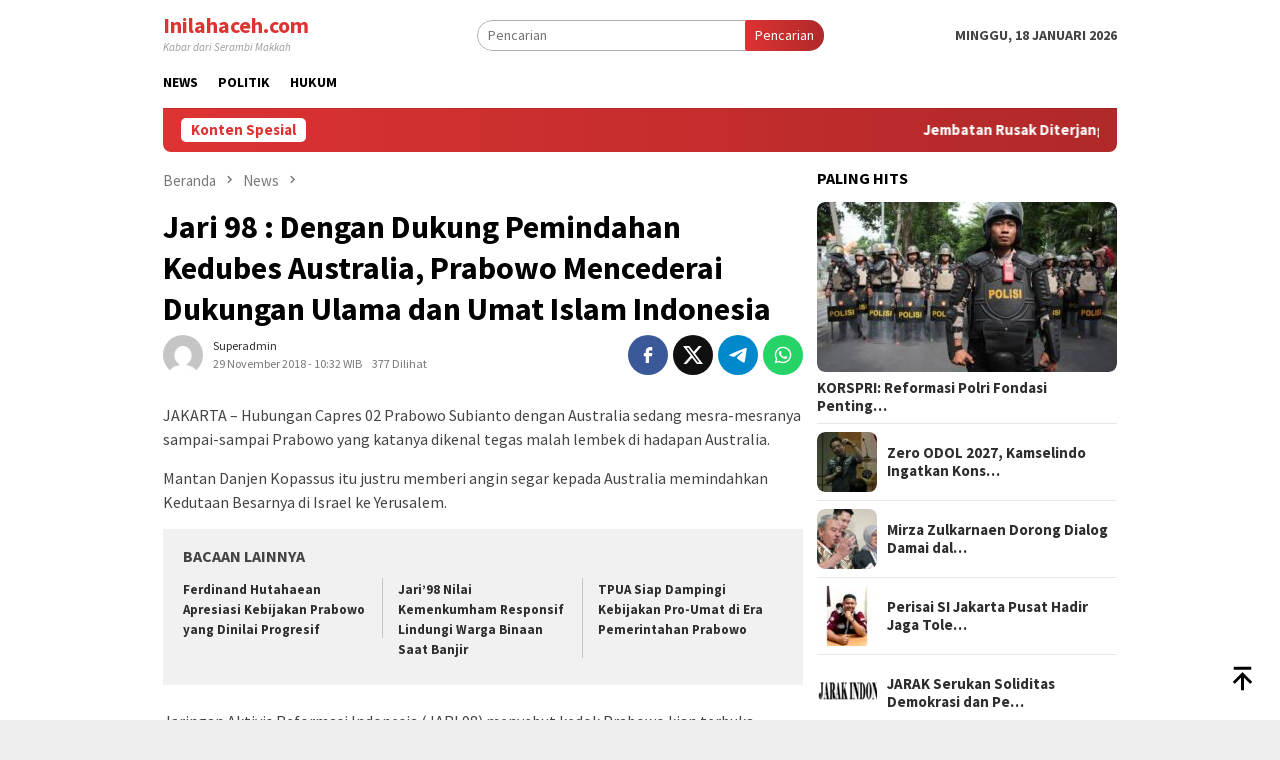

--- FILE ---
content_type: text/html; charset=UTF-8
request_url: https://inilahaceh.com/2018/11/29/jari-98-dengan-dukung-pemindahan-kedubes-australia-prabowo-mencederai-dukungan-ulama-dan-umat-islam-indonesia/
body_size: 17955
content:
<!DOCTYPE html>
<html lang="id">
<head itemscope="itemscope" itemtype="http://schema.org/WebSite">
<meta charset="UTF-8">
<meta name="viewport" content="width=device-width, initial-scale=1">
<link rel="profile" href="http://gmpg.org/xfn/11">

<script type="text/javascript">
/* <![CDATA[ */
(()=>{var e={};e.g=function(){if("object"==typeof globalThis)return globalThis;try{return this||new Function("return this")()}catch(e){if("object"==typeof window)return window}}(),function({ampUrl:n,isCustomizePreview:t,isAmpDevMode:r,noampQueryVarName:o,noampQueryVarValue:s,disabledStorageKey:i,mobileUserAgents:a,regexRegex:c}){if("undefined"==typeof sessionStorage)return;const d=new RegExp(c);if(!a.some((e=>{const n=e.match(d);return!(!n||!new RegExp(n[1],n[2]).test(navigator.userAgent))||navigator.userAgent.includes(e)})))return;e.g.addEventListener("DOMContentLoaded",(()=>{const e=document.getElementById("amp-mobile-version-switcher");if(!e)return;e.hidden=!1;const n=e.querySelector("a[href]");n&&n.addEventListener("click",(()=>{sessionStorage.removeItem(i)}))}));const g=r&&["paired-browsing-non-amp","paired-browsing-amp"].includes(window.name);if(sessionStorage.getItem(i)||t||g)return;const u=new URL(location.href),m=new URL(n);m.hash=u.hash,u.searchParams.has(o)&&s===u.searchParams.get(o)?sessionStorage.setItem(i,"1"):m.href!==u.href&&(window.stop(),location.replace(m.href))}({"ampUrl":"https:\/\/inilahaceh.com\/2018\/11\/29\/jari-98-dengan-dukung-pemindahan-kedubes-australia-prabowo-mencederai-dukungan-ulama-dan-umat-islam-indonesia\/?amp=1","noampQueryVarName":"noamp","noampQueryVarValue":"mobile","disabledStorageKey":"amp_mobile_redirect_disabled","mobileUserAgents":["Mobile","Android","Silk\/","Kindle","BlackBerry","Opera Mini","Opera Mobi"],"regexRegex":"^\\\/((?:.|\\n)+)\\\/([i]*)$","isCustomizePreview":false,"isAmpDevMode":false})})();
/* ]]> */
</script>
<title>Jari 98 : Dengan Dukung Pemindahan Kedubes Australia, Prabowo Mencederai Dukungan Ulama dan Umat Islam Indonesia - Inilahaceh.com</title>
	<style>img:is([sizes="auto" i], [sizes^="auto," i]) { contain-intrinsic-size: 3000px 1500px }</style>
	<meta name="description" content="JAKARTA - Hubungan Capres 02 Prabowo Subianto dengan Australia sedang mesra-mesranya sampai-sampai Prabowo yang katanya dikenal tegas malah lembek di hadapan Australia.  Mantan Danjen Kopassus itu justru memberi angin segar kepada Australia memindahkan Kedutaan Besarnya di Israel ke Yerusalem.  Jaringan Aktivis Reformasi Indonesia (JARI 98) menyebut kedok Prabowo kian terbuka&hellip;">
<meta name="robots" content="index, follow, max-snippet:-1, max-image-preview:large, max-video-preview:-1">
<link rel="canonical" href="https://inilahaceh.com/2018/11/29/jari-98-dengan-dukung-pemindahan-kedubes-australia-prabowo-mencederai-dukungan-ulama-dan-umat-islam-indonesia/">
<meta property="og:url" content="https://inilahaceh.com/2018/11/29/jari-98-dengan-dukung-pemindahan-kedubes-australia-prabowo-mencederai-dukungan-ulama-dan-umat-islam-indonesia/">
<meta property="og:site_name" content="Inilahaceh.com">
<meta property="og:locale" content="id_ID">
<meta property="og:type" content="article">
<meta property="article:author" content="">
<meta property="article:publisher" content="">
<meta property="article:section" content="News">
<meta property="article:tag" content="Israel">
<meta property="article:tag" content="Jari 98">
<meta property="article:tag" content="Kedubes Australia">
<meta property="article:tag" content="Palestina">
<meta property="article:tag" content="Prabowo Subianto">
<meta property="article:tag" content="Yerusalem">
<meta property="og:title" content="Jari 98 : Dengan Dukung Pemindahan Kedubes Australia, Prabowo Mencederai Dukungan Ulama dan Umat Islam Indonesia - Inilahaceh.com">
<meta property="og:description" content="JAKARTA - Hubungan Capres 02 Prabowo Subianto dengan Australia sedang mesra-mesranya sampai-sampai Prabowo yang katanya dikenal tegas malah lembek di hadapan Australia.  Mantan Danjen Kopassus itu justru memberi angin segar kepada Australia memindahkan Kedutaan Besarnya di Israel ke Yerusalem.  Jaringan Aktivis Reformasi Indonesia (JARI 98) menyebut kedok Prabowo kian terbuka&hellip;">
<meta property="fb:pages" content="">
<meta property="fb:admins" content="">
<meta property="fb:app_id" content="">
<meta name="twitter:card" content="summary">
<meta name="twitter:site" content="">
<meta name="twitter:creator" content="">
<meta name="twitter:title" content="Jari 98 : Dengan Dukung Pemindahan Kedubes Australia, Prabowo Mencederai Dukungan Ulama dan Umat Islam Indonesia - Inilahaceh.com">
<meta name="twitter:description" content="JAKARTA - Hubungan Capres 02 Prabowo Subianto dengan Australia sedang mesra-mesranya sampai-sampai Prabowo yang katanya dikenal tegas malah lembek di hadapan Australia.  Mantan Danjen Kopassus itu justru memberi angin segar kepada Australia memindahkan Kedutaan Besarnya di Israel ke Yerusalem.  Jaringan Aktivis Reformasi Indonesia (JARI 98) menyebut kedok Prabowo kian terbuka&hellip;">
<link rel='dns-prefetch' href='//fonts.googleapis.com' />
<link rel="alternate" type="application/rss+xml" title="Inilahaceh.com &raquo; Feed" href="https://inilahaceh.com/feed/" />
<link rel="alternate" type="application/rss+xml" title="Inilahaceh.com &raquo; Umpan Komentar" href="https://inilahaceh.com/comments/feed/" />
<script type="text/javascript">
/* <![CDATA[ */
window._wpemojiSettings = {"baseUrl":"https:\/\/s.w.org\/images\/core\/emoji\/16.0.1\/72x72\/","ext":".png","svgUrl":"https:\/\/s.w.org\/images\/core\/emoji\/16.0.1\/svg\/","svgExt":".svg","source":{"concatemoji":"https:\/\/inilahaceh.com\/wp-includes\/js\/wp-emoji-release.min.js?ver=6.8.3"}};
/*! This file is auto-generated */
!function(s,n){var o,i,e;function c(e){try{var t={supportTests:e,timestamp:(new Date).valueOf()};sessionStorage.setItem(o,JSON.stringify(t))}catch(e){}}function p(e,t,n){e.clearRect(0,0,e.canvas.width,e.canvas.height),e.fillText(t,0,0);var t=new Uint32Array(e.getImageData(0,0,e.canvas.width,e.canvas.height).data),a=(e.clearRect(0,0,e.canvas.width,e.canvas.height),e.fillText(n,0,0),new Uint32Array(e.getImageData(0,0,e.canvas.width,e.canvas.height).data));return t.every(function(e,t){return e===a[t]})}function u(e,t){e.clearRect(0,0,e.canvas.width,e.canvas.height),e.fillText(t,0,0);for(var n=e.getImageData(16,16,1,1),a=0;a<n.data.length;a++)if(0!==n.data[a])return!1;return!0}function f(e,t,n,a){switch(t){case"flag":return n(e,"\ud83c\udff3\ufe0f\u200d\u26a7\ufe0f","\ud83c\udff3\ufe0f\u200b\u26a7\ufe0f")?!1:!n(e,"\ud83c\udde8\ud83c\uddf6","\ud83c\udde8\u200b\ud83c\uddf6")&&!n(e,"\ud83c\udff4\udb40\udc67\udb40\udc62\udb40\udc65\udb40\udc6e\udb40\udc67\udb40\udc7f","\ud83c\udff4\u200b\udb40\udc67\u200b\udb40\udc62\u200b\udb40\udc65\u200b\udb40\udc6e\u200b\udb40\udc67\u200b\udb40\udc7f");case"emoji":return!a(e,"\ud83e\udedf")}return!1}function g(e,t,n,a){var r="undefined"!=typeof WorkerGlobalScope&&self instanceof WorkerGlobalScope?new OffscreenCanvas(300,150):s.createElement("canvas"),o=r.getContext("2d",{willReadFrequently:!0}),i=(o.textBaseline="top",o.font="600 32px Arial",{});return e.forEach(function(e){i[e]=t(o,e,n,a)}),i}function t(e){var t=s.createElement("script");t.src=e,t.defer=!0,s.head.appendChild(t)}"undefined"!=typeof Promise&&(o="wpEmojiSettingsSupports",i=["flag","emoji"],n.supports={everything:!0,everythingExceptFlag:!0},e=new Promise(function(e){s.addEventListener("DOMContentLoaded",e,{once:!0})}),new Promise(function(t){var n=function(){try{var e=JSON.parse(sessionStorage.getItem(o));if("object"==typeof e&&"number"==typeof e.timestamp&&(new Date).valueOf()<e.timestamp+604800&&"object"==typeof e.supportTests)return e.supportTests}catch(e){}return null}();if(!n){if("undefined"!=typeof Worker&&"undefined"!=typeof OffscreenCanvas&&"undefined"!=typeof URL&&URL.createObjectURL&&"undefined"!=typeof Blob)try{var e="postMessage("+g.toString()+"("+[JSON.stringify(i),f.toString(),p.toString(),u.toString()].join(",")+"));",a=new Blob([e],{type:"text/javascript"}),r=new Worker(URL.createObjectURL(a),{name:"wpTestEmojiSupports"});return void(r.onmessage=function(e){c(n=e.data),r.terminate(),t(n)})}catch(e){}c(n=g(i,f,p,u))}t(n)}).then(function(e){for(var t in e)n.supports[t]=e[t],n.supports.everything=n.supports.everything&&n.supports[t],"flag"!==t&&(n.supports.everythingExceptFlag=n.supports.everythingExceptFlag&&n.supports[t]);n.supports.everythingExceptFlag=n.supports.everythingExceptFlag&&!n.supports.flag,n.DOMReady=!1,n.readyCallback=function(){n.DOMReady=!0}}).then(function(){return e}).then(function(){var e;n.supports.everything||(n.readyCallback(),(e=n.source||{}).concatemoji?t(e.concatemoji):e.wpemoji&&e.twemoji&&(t(e.twemoji),t(e.wpemoji)))}))}((window,document),window._wpemojiSettings);
/* ]]> */
</script>

<link rel='stylesheet' id='dashicons-css' href='https://inilahaceh.com/wp-includes/css/dashicons.min.css?ver=6.8.3' type='text/css' media='all' />
<link rel='stylesheet' id='post-views-counter-frontend-css' href='https://inilahaceh.com/wp-content/plugins/post-views-counter/css/frontend.css?ver=1.7.0' type='text/css' media='all' />
<style id='wp-emoji-styles-inline-css' type='text/css'>

	img.wp-smiley, img.emoji {
		display: inline !important;
		border: none !important;
		box-shadow: none !important;
		height: 1em !important;
		width: 1em !important;
		margin: 0 0.07em !important;
		vertical-align: -0.1em !important;
		background: none !important;
		padding: 0 !important;
	}
</style>
<link crossorigin="anonymous" rel='stylesheet' id='bloggingpro-fonts-css' href='https://fonts.googleapis.com/css?family=Source+Sans+Pro%3Aregular%2Citalic%2C700%2C300%26subset%3Dlatin%2C&#038;ver=1.4.1' type='text/css' media='all' />
<link rel='stylesheet' id='bloggingpro-style-css' href='https://inilahaceh.com/wp-content/themes/bloggingpro/style.css?ver=1.4.1' type='text/css' media='all' />
<style id='bloggingpro-style-inline-css' type='text/css'>
kbd,a.button,button,.button,button.button,input[type="button"],input[type="reset"],input[type="submit"],.tagcloud a,ul.page-numbers li a.prev.page-numbers,ul.page-numbers li a.next.page-numbers,ul.page-numbers li span.page-numbers,.page-links > .page-link-number,.cat-links ul li a,.entry-footer .tag-text,.gmr-recentposts-widget li.listpost-gallery .gmr-rp-content .gmr-metacontent .cat-links-content a,.page-links > .post-page-numbers.current span,ol.comment-list li div.reply a,#cancel-comment-reply-link,.entry-footer .tags-links a:hover,.gmr-topnotification{background-color:#dd3333;}#primary-menu > li ul .current-menu-item > a,#primary-menu .sub-menu > li:hover > a,.cat-links-content a,.tagcloud li:before,a:hover,a:focus,a:active,.gmr-ontop:hover path,#navigationamp button.close-topnavmenu-wrap,.sidr a#sidr-id-close-topnavmenu-button,.sidr-class-menu-item i._mi,.sidr-class-menu-item img._mi,.text-marquee{color:#dd3333;}.widget-title:after,a.button,button,.button,button.button,input[type="button"],input[type="reset"],input[type="submit"],.tagcloud a,.sticky .gmr-box-content,.bypostauthor > .comment-body,.gmr-ajax-loader div:nth-child(1),.gmr-ajax-loader div:nth-child(2),.entry-footer .tags-links a:hover{border-color:#dd3333;}a,.gmr-ontop path{color:#2E2E2E;}.entry-content-single p a{color:#dd3333;}body{color:#444444;font-family:"Source Sans Pro","Helvetica Neue",sans-serif;font-weight:500;font-size:14px;}.site-header{background-image:url();-webkit-background-size:auto;-moz-background-size:auto;-o-background-size:auto;background-size:auto;background-repeat:repeat;background-position:center top;background-attachment:scroll;}.site-header,.gmr-verytopbanner{background-color:#ffffff;}.site-title a{color:#dd3333;}.site-description{color:#999999;}.top-header{background-color:#ffffff;}#gmr-responsive-menu,.gmr-mainmenu #primary-menu > li > a,.search-trigger .gmr-icon{color:#000000;}.gmr-mainmenu #primary-menu > li.menu-border > a span,.gmr-mainmenu #primary-menu > li.page_item_has_children > a:after,.gmr-mainmenu #primary-menu > li.menu-item-has-children > a:after,.gmr-mainmenu #primary-menu .sub-menu > li.page_item_has_children > a:after,.gmr-mainmenu #primary-menu .sub-menu > li.menu-item-has-children > a:after{border-color:#000000;}#gmr-responsive-menu:hover,.gmr-mainmenu #primary-menu > li:hover > a,.gmr-mainmenu #primary-menu > .current-menu-item > a,.gmr-mainmenu #primary-menu .current-menu-ancestor > a,.gmr-mainmenu #primary-menu .current_page_item > a,.gmr-mainmenu #primary-menu .current_page_ancestor > a,.search-trigger .gmr-icon:hover{color:#dd3333;}.gmr-mainmenu #primary-menu > li.menu-border:hover > a span,.gmr-mainmenu #primary-menu > li.menu-border.current-menu-item > a span,.gmr-mainmenu #primary-menu > li.menu-border.current-menu-ancestor > a span,.gmr-mainmenu #primary-menu > li.menu-border.current_page_item > a span,.gmr-mainmenu #primary-menu > li.menu-border.current_page_ancestor > a span,.gmr-mainmenu #primary-menu > li.page_item_has_children:hover > a:after,.gmr-mainmenu #primary-menu > li.menu-item-has-children:hover > a:after,.gmr-mainmenu #primary-menu .sub-menu > li.page_item_has_children:hover > a:after,.gmr-mainmenu #primary-menu .sub-menu > li.menu-item-has-children:hover > a:after{border-color:#dd3333;}.secondwrap-menu .gmr-mainmenu #primary-menu > li > a,.secondwrap-menu .search-trigger .gmr-icon{color:#555555;}#primary-menu > li.menu-border > a span{border-color:#555555;}.secondwrap-menu .gmr-mainmenu #primary-menu > li:hover > a,.secondwrap-menu .gmr-mainmenu #primary-menu > .current-menu-item > a,.secondwrap-menu .gmr-mainmenu #primary-menu .current-menu-ancestor > a,.secondwrap-menu .gmr-mainmenu #primary-menu .current_page_item > a,.secondwrap-menu .gmr-mainmenu #primary-menu .current_page_ancestor > a,.secondwrap-menu .gmr-mainmenu #primary-menu > li.page_item_has_children:hover > a:after,.secondwrap-menu .gmr-mainmenu #primary-menu > li.menu-item-has-children:hover > a:after,.secondwrap-menu .gmr-mainmenu #primary-menu .sub-menu > li.page_item_has_children:hover > a:after,.secondwrap-menu .gmr-mainmenu #primary-menu .sub-menu > li.menu-item-has-children:hover > a:after,.secondwrap-menu .search-trigger .gmr-icon:hover{color:#dd3333;}.secondwrap-menu .gmr-mainmenu #primary-menu > li.menu-border:hover > a span,.secondwrap-menu .gmr-mainmenu #primary-menu > li.menu-border.current-menu-item > a span,.secondwrap-menu .gmr-mainmenu #primary-menu > li.menu-border.current-menu-ancestor > a span,.secondwrap-menu .gmr-mainmenu #primary-menu > li.menu-border.current_page_item > a span,.secondwrap-menu .gmr-mainmenu #primary-menu > li.menu-border.current_page_ancestor > a span,.secondwrap-menu .gmr-mainmenu #primary-menu > li.page_item_has_children:hover > a:after,.secondwrap-menu .gmr-mainmenu #primary-menu > li.menu-item-has-children:hover > a:after,.secondwrap-menu .gmr-mainmenu #primary-menu .sub-menu > li.page_item_has_children:hover > a:after,.secondwrap-menu .gmr-mainmenu #primary-menu .sub-menu > li.menu-item-has-children:hover > a:after{border-color:#dd3333;}h1,h2,h3,h4,h5,h6,.h1,.h2,.h3,.h4,.h5,.h6,.site-title,#primary-menu > li > a,.gmr-rp-biglink a,.gmr-rp-link a,.gmr-gallery-related ul li p a{font-family:"Source Sans Pro","Helvetica Neue",sans-serif;}.entry-main-single,.entry-main-single p{font-size:16px;}h1.title,h1.entry-title{font-size:32px;}h2.entry-title{font-size:18px;}.footer-container{background-color:#F5F5F5;}.widget-footer,.content-footer,.site-footer,.content-footer h3.widget-title{color:#B4B4B4;}.widget-footer a,.content-footer a,.site-footer a{color:#565656;}.widget-footer a:hover,.content-footer a:hover,.site-footer a:hover{color:#dd3333;}
</style>
<link rel="https://api.w.org/" href="https://inilahaceh.com/wp-json/" /><link rel="alternate" title="JSON" type="application/json" href="https://inilahaceh.com/wp-json/wp/v2/posts/2458" /><link rel="EditURI" type="application/rsd+xml" title="RSD" href="https://inilahaceh.com/xmlrpc.php?rsd" />
<meta name="generator" content="WordPress 6.8.3" />
<link rel='shortlink' href='https://inilahaceh.com/?p=2458' />
<link rel="alternate" title="oEmbed (JSON)" type="application/json+oembed" href="https://inilahaceh.com/wp-json/oembed/1.0/embed?url=https%3A%2F%2Finilahaceh.com%2F2018%2F11%2F29%2Fjari-98-dengan-dukung-pemindahan-kedubes-australia-prabowo-mencederai-dukungan-ulama-dan-umat-islam-indonesia%2F" />
<link rel="alternate" title="oEmbed (XML)" type="text/xml+oembed" href="https://inilahaceh.com/wp-json/oembed/1.0/embed?url=https%3A%2F%2Finilahaceh.com%2F2018%2F11%2F29%2Fjari-98-dengan-dukung-pemindahan-kedubes-australia-prabowo-mencederai-dukungan-ulama-dan-umat-islam-indonesia%2F&#038;format=xml" />
<link rel="alternate" type="text/html" media="only screen and (max-width: 640px)" href="https://inilahaceh.com/2018/11/29/jari-98-dengan-dukung-pemindahan-kedubes-australia-prabowo-mencederai-dukungan-ulama-dan-umat-islam-indonesia/?amp=1"><link rel="amphtml" href="https://inilahaceh.com/2018/11/29/jari-98-dengan-dukung-pemindahan-kedubes-australia-prabowo-mencederai-dukungan-ulama-dan-umat-islam-indonesia/?amp=1"><style>#amp-mobile-version-switcher{left:0;position:absolute;width:100%;z-index:100}#amp-mobile-version-switcher>a{background-color:#444;border:0;color:#eaeaea;display:block;font-family:-apple-system,BlinkMacSystemFont,Segoe UI,Roboto,Oxygen-Sans,Ubuntu,Cantarell,Helvetica Neue,sans-serif;font-size:16px;font-weight:600;padding:15px 0;text-align:center;-webkit-text-decoration:none;text-decoration:none}#amp-mobile-version-switcher>a:active,#amp-mobile-version-switcher>a:focus,#amp-mobile-version-switcher>a:hover{-webkit-text-decoration:underline;text-decoration:underline}</style><link rel="icon" href="https://inilahaceh.com/wp-content/uploads/2024/05/aceh-60x60.jpg" sizes="32x32" />
<link rel="icon" href="https://inilahaceh.com/wp-content/uploads/2024/05/aceh.jpg" sizes="192x192" />
<link rel="apple-touch-icon" href="https://inilahaceh.com/wp-content/uploads/2024/05/aceh.jpg" />
<meta name="msapplication-TileImage" content="https://inilahaceh.com/wp-content/uploads/2024/05/aceh.jpg" />
</head>

<body class="wp-singular post-template-default single single-post postid-2458 single-format-standard wp-theme-bloggingpro gmr-theme idtheme kentooz gmr-sticky group-blog" itemscope="itemscope" itemtype="http://schema.org/WebPage">
<div id="full-container">
<a class="skip-link screen-reader-text" href="#main">Loncat ke konten</a>


<header id="masthead" class="site-header" role="banner" itemscope="itemscope" itemtype="http://schema.org/WPHeader">
	<div class="container">
					<div class="clearfix gmr-headwrapper">

				<div class="list-table clearfix">
					<div class="table-row">
						<div class="table-cell onlymobile-menu">
															<a id="gmr-responsive-menu" href="#menus" rel="nofollow" title="Menu Mobile"><svg xmlns="http://www.w3.org/2000/svg" xmlns:xlink="http://www.w3.org/1999/xlink" aria-hidden="true" role="img" width="1em" height="1em" preserveAspectRatio="xMidYMid meet" viewBox="0 0 24 24"><path d="M3 6h18v2H3V6m0 5h18v2H3v-2m0 5h18v2H3v-2z" fill="currentColor"/></svg><span class="screen-reader-text">Menu Mobile</span></a>
													</div>
												<div class="close-topnavmenu-wrap"><a id="close-topnavmenu-button" rel="nofollow" href="#"><svg xmlns="http://www.w3.org/2000/svg" xmlns:xlink="http://www.w3.org/1999/xlink" aria-hidden="true" role="img" width="1em" height="1em" preserveAspectRatio="xMidYMid meet" viewBox="0 0 24 24"><path d="M12 20c-4.41 0-8-3.59-8-8s3.59-8 8-8s8 3.59 8 8s-3.59 8-8 8m0-18C6.47 2 2 6.47 2 12s4.47 10 10 10s10-4.47 10-10S17.53 2 12 2m2.59 6L12 10.59L9.41 8L8 9.41L10.59 12L8 14.59L9.41 16L12 13.41L14.59 16L16 14.59L13.41 12L16 9.41L14.59 8z" fill="currentColor"/></svg></a></div>
												<div class="table-cell gmr-logo">
																<div class="site-title" itemprop="headline">
										<a href="https://inilahaceh.com/" itemprop="url" title="Inilahaceh.com">
											Inilahaceh.com										</a>
									</div>

																		<span class="site-description" itemprop="description">
										Kabar dari Serambi Makkah									</span>
															</div>
													<div class="table-cell search">
								<a id="search-menu-button-top" class="responsive-searchbtn pull-right" href="#" rel="nofollow"><svg xmlns="http://www.w3.org/2000/svg" xmlns:xlink="http://www.w3.org/1999/xlink" aria-hidden="true" role="img" width="1em" height="1em" preserveAspectRatio="xMidYMid meet" viewBox="0 0 24 24"><g fill="none"><path d="M21 21l-4.486-4.494M19 10.5a8.5 8.5 0 1 1-17 0a8.5 8.5 0 0 1 17 0z" stroke="currentColor" stroke-width="2" stroke-linecap="round"/></g></svg></a>
								<form method="get" id="search-topsearchform-container" class="gmr-searchform searchform topsearchform" action="https://inilahaceh.com/">
									<input type="text" name="s" id="s" placeholder="Pencarian" />
									<button type="submit" class="topsearch-submit">Pencarian</button>
								</form>
							</div>
							<div class="table-cell gmr-table-date">
								<span class="gmr-top-date pull-right" data-lang="id"></span>
							</div>
											</div>
				</div>
							</div>
				</div><!-- .container -->
</header><!-- #masthead -->

<div class="top-header">
	<div class="container">
	<div class="gmr-menuwrap mainwrap-menu clearfix">
		<nav id="site-navigation" class="gmr-mainmenu" role="navigation" itemscope="itemscope" itemtype="http://schema.org/SiteNavigationElement">
			<ul id="primary-menu" class="menu"><li class="menu-item menu-item-type-menulogo-btn gmr-menulogo-btn"></li><li id="menu-item-7669" class="menu-item menu-item-type-taxonomy menu-item-object-category current-post-ancestor current-menu-parent current-post-parent menu-item-7669"><a href="https://inilahaceh.com/category/news/" itemprop="url"><span itemprop="name">News</span></a></li>
<li id="menu-item-7670" class="menu-item menu-item-type-taxonomy menu-item-object-category menu-item-7670"><a href="https://inilahaceh.com/category/politik/" itemprop="url"><span itemprop="name">Politik</span></a></li>
<li id="menu-item-7671" class="menu-item menu-item-type-taxonomy menu-item-object-category menu-item-7671"><a href="https://inilahaceh.com/category/hukum/" itemprop="url"><span itemprop="name">Hukum</span></a></li>
<li class="menu-item menu-item-type-search-btn gmr-search-btn pull-right"><a id="search-menu-button" href="#" rel="nofollow"><svg xmlns="http://www.w3.org/2000/svg" xmlns:xlink="http://www.w3.org/1999/xlink" aria-hidden="true" role="img" width="1em" height="1em" preserveAspectRatio="xMidYMid meet" viewBox="0 0 24 24"><g fill="none"><path d="M21 21l-4.486-4.494M19 10.5a8.5 8.5 0 1 1-17 0a8.5 8.5 0 0 1 17 0z" stroke="currentColor" stroke-width="2" stroke-linecap="round"/></g></svg></a><div class="search-dropdown search" id="search-dropdown-container"><form method="get" class="gmr-searchform searchform" action="https://inilahaceh.com/"><input type="text" name="s" id="s" placeholder="Pencarian" /></form></div></li></ul>		</nav><!-- #site-navigation -->
	</div>
		</div><!-- .container -->
</div><!-- .top-header -->
<div class="site inner-wrap" id="site-container">

<div class="container"><div class="gmr-topnotification"><div class="wrap-marquee"><div class="text-marquee">Konten Spesial</div><span class="marquee">				<a href="https://inilahaceh.com/2026/01/17/jembatan-rusak-diterjang-banjir-polri-dan-tim-gabungan-bergerak-cepat/" class="gmr-recent-marquee" title="Jembatan Rusak Diterjang Banjir, Polri dan Tim Gabungan Bergerak Cepat">Jembatan Rusak Diterjang Banjir, Polri dan Tim Gabungan Bergerak Cepat</a>
							<a href="https://inilahaceh.com/2026/01/17/polri-datang-membawa-obat-dan-harapan-bagi-warga-aceh/" class="gmr-recent-marquee" title="Polri Datang Membawa Obat dan Harapan bagi Warga Aceh">Polri Datang Membawa Obat dan Harapan bagi Warga Aceh</a>
							<a href="https://inilahaceh.com/2026/01/15/kapolri-resmikan-19-jembatan-merah-putih-presisi-di-jateng/" class="gmr-recent-marquee" title="Kapolri Resmikan 19 Jembatan Merah Putih Presisi di Jateng">Kapolri Resmikan 19 Jembatan Merah Putih Presisi di Jateng</a>
							<a href="https://inilahaceh.com/2026/01/13/pbhi-pelibatan-tni-dalam-terorisme-ancaman-bagi-demokrasi/" class="gmr-recent-marquee" title="PBHI: Pelibatan TNI dalam Terorisme Ancaman bagi Demokrasi">PBHI: Pelibatan TNI dalam Terorisme Ancaman bagi Demokrasi</a>
							<a href="https://inilahaceh.com/2026/01/12/guru-besar-ui-nilai-draf-perpres-antiteror-terlalu-militeristik/" class="gmr-recent-marquee" title="Guru Besar UI Nilai Draf Perpres Antiteror Terlalu Militeristik">Guru Besar UI Nilai Draf Perpres Antiteror Terlalu Militeristik</a>
			</span></div></div></div>

	<div id="content" class="gmr-content">

		<div class="container">
			<div class="row">

<div id="primary" class="col-md-main">
	<div class="content-area gmr-single-wrap">
					<div class="breadcrumbs" itemscope itemtype="https://schema.org/BreadcrumbList">
																								<span class="first-item" itemprop="itemListElement" itemscope itemtype="https://schema.org/ListItem">
									<a itemscope itemtype="https://schema.org/WebPage" itemprop="item" itemid="https://inilahaceh.com/" href="https://inilahaceh.com/">
										<span itemprop="name">Beranda</span>
									</a>
									<span itemprop="position" content="1"></span>
								</span>
														<span class="separator"><svg xmlns="http://www.w3.org/2000/svg" xmlns:xlink="http://www.w3.org/1999/xlink" aria-hidden="true" role="img" width="1em" height="1em" preserveAspectRatio="xMidYMid meet" viewBox="0 0 24 24"><path d="M8.59 16.59L13.17 12L8.59 7.41L10 6l6 6l-6 6l-1.41-1.41z" fill="currentColor"/></svg></span>
																															<span class="0-item" itemprop="itemListElement" itemscope itemtype="http://schema.org/ListItem">
									<a itemscope itemtype="https://schema.org/WebPage" itemprop="item" itemid="https://inilahaceh.com/category/news/" href="https://inilahaceh.com/category/news/">
										<span itemprop="name">News</span>
									</a>
									<span itemprop="position" content="2"></span>
								</span>
														<span class="separator"><svg xmlns="http://www.w3.org/2000/svg" xmlns:xlink="http://www.w3.org/1999/xlink" aria-hidden="true" role="img" width="1em" height="1em" preserveAspectRatio="xMidYMid meet" viewBox="0 0 24 24"><path d="M8.59 16.59L13.17 12L8.59 7.41L10 6l6 6l-6 6l-1.41-1.41z" fill="currentColor"/></svg></span>
																						<span class="last-item" itemscope itemtype="https://schema.org/ListItem">
							<span itemprop="name">Jari 98 : Dengan Dukung Pemindahan Kedubes Australia, Prabowo Mencederai Dukungan Ulama dan Umat Islam Indonesia</span>
							<span itemprop="position" content="3"></span>
						</span>
															</div>
					<main id="main" class="site-main" role="main">
		<div class="inner-container">
			
<article id="post-2458" class="post-2458 post type-post status-publish format-standard hentry category-news tag-israel tag-jari-98 tag-kedubes-australia tag-palestina tag-prabowo-subianto tag-yerusalem" itemscope="itemscope" itemtype="http://schema.org/CreativeWork">
	<div class="gmr-box-content gmr-single">
		<header class="entry-header">
			<h1 class="entry-title" itemprop="headline">Jari 98 : Dengan Dukung Pemindahan Kedubes Australia, Prabowo Mencederai Dukungan Ulama dan Umat Islam Indonesia</h1><div class="list-table clearfix"><div class="table-row"><div class="table-cell gmr-gravatar-metasingle"><a class="url" href="https://inilahaceh.com/author/superadmin/" title="Permalink ke: superadmin" itemprop="url"><img alt='Gambar Gravatar' title='Gravatar' src='https://secure.gravatar.com/avatar/0715437565e5e654e5408bd8477fcd1b6c7ad3d66af443f504e15efb1c2a5a09?s=40&#038;d=mm&#038;r=g' srcset='https://secure.gravatar.com/avatar/0715437565e5e654e5408bd8477fcd1b6c7ad3d66af443f504e15efb1c2a5a09?s=80&#038;d=mm&#038;r=g 2x' class='avatar avatar-40 photo img-cicle' height='40' width='40' decoding='async'/></a></div><div class="table-cell gmr-content-metasingle"><div class="posted-by"> <span class="entry-author vcard" itemprop="author" itemscope="itemscope" itemtype="http://schema.org/person"><a class="url fn n" href="https://inilahaceh.com/author/superadmin/" title="Permalink ke: superadmin" itemprop="url"><span itemprop="name">superadmin</span></a></span></div><div class="posted-on"><time class="entry-date published updated" itemprop="dateModified" datetime="2018-11-29T10:32:49+07:00">29 November 2018 - 10:32 WIB</time><span class="meta-view">377 Dilihat</spans></div></div><div class="table-cell gmr-content-share"><div class="pull-right"><ul class="gmr-socialicon-share"><li class="facebook"><a href="https://www.facebook.com/sharer/sharer.php?u=https%3A%2F%2Finilahaceh.com%2F2018%2F11%2F29%2Fjari-98-dengan-dukung-pemindahan-kedubes-australia-prabowo-mencederai-dukungan-ulama-dan-umat-islam-indonesia%2F" rel="nofollow" title="Sebarkan ini"><svg xmlns="http://www.w3.org/2000/svg" xmlns:xlink="http://www.w3.org/1999/xlink" aria-hidden="true" role="img" width="1em" height="1em" preserveAspectRatio="xMidYMid meet" viewBox="0 0 24 24"><g fill="none"><path d="M9.198 21.5h4v-8.01h3.604l.396-3.98h-4V7.5a1 1 0 0 1 1-1h3v-4h-3a5 5 0 0 0-5 5v2.01h-2l-.396 3.98h2.396v8.01z" fill="currentColor"/></g></svg></a></li><li class="twitter"><a href="https://twitter.com/intent/tweet?url=https%3A%2F%2Finilahaceh.com%2F2018%2F11%2F29%2Fjari-98-dengan-dukung-pemindahan-kedubes-australia-prabowo-mencederai-dukungan-ulama-dan-umat-islam-indonesia%2F&amp;text=Jari%2098%20%3A%20Dengan%20Dukung%20Pemindahan%20Kedubes%20Australia%2C%20Prabowo%20Mencederai%20Dukungan%20Ulama%20dan%20Umat%20Islam%20Indonesia" rel="nofollow" title="Tweet ini"><svg xmlns="http://www.w3.org/2000/svg" aria-hidden="true" role="img" width="1em" height="1em" viewBox="0 0 24 24"><path fill="currentColor" d="M18.901 1.153h3.68l-8.04 9.19L24 22.846h-7.406l-5.8-7.584l-6.638 7.584H.474l8.6-9.83L0 1.154h7.594l5.243 6.932ZM17.61 20.644h2.039L6.486 3.24H4.298Z"/></svg></a></li><li class="telegram"><a href="https://t.me/share/url?url=https%3A%2F%2Finilahaceh.com%2F2018%2F11%2F29%2Fjari-98-dengan-dukung-pemindahan-kedubes-australia-prabowo-mencederai-dukungan-ulama-dan-umat-islam-indonesia%2F&amp;text=Jari%2098%20%3A%20Dengan%20Dukung%20Pemindahan%20Kedubes%20Australia%2C%20Prabowo%20Mencederai%20Dukungan%20Ulama%20dan%20Umat%20Islam%20Indonesia" target="_blank" rel="nofollow" title="Telegram Share"><svg xmlns="http://www.w3.org/2000/svg" xmlns:xlink="http://www.w3.org/1999/xlink" aria-hidden="true" role="img" width="1em" height="1em" preserveAspectRatio="xMidYMid meet" viewBox="0 0 48 48"><path d="M41.42 7.309s3.885-1.515 3.56 2.164c-.107 1.515-1.078 6.818-1.834 12.553l-2.59 16.99s-.216 2.489-2.159 2.922c-1.942.432-4.856-1.515-5.396-1.948c-.432-.325-8.094-5.195-10.792-7.575c-.756-.65-1.62-1.948.108-3.463L33.648 18.13c1.295-1.298 2.59-4.328-2.806-.649l-15.11 10.28s-1.727 1.083-4.964.109l-7.016-2.165s-2.59-1.623 1.835-3.246c10.793-5.086 24.068-10.28 35.831-15.15z" fill="#000"/></svg></a></li><li class="whatsapp"><a href="https://api.whatsapp.com/send?text=Jari%2098%20%3A%20Dengan%20Dukung%20Pemindahan%20Kedubes%20Australia%2C%20Prabowo%20Mencederai%20Dukungan%20Ulama%20dan%20Umat%20Islam%20Indonesia https%3A%2F%2Finilahaceh.com%2F2018%2F11%2F29%2Fjari-98-dengan-dukung-pemindahan-kedubes-australia-prabowo-mencederai-dukungan-ulama-dan-umat-islam-indonesia%2F" rel="nofollow" title="WhatsApp ini"><svg xmlns="http://www.w3.org/2000/svg" xmlns:xlink="http://www.w3.org/1999/xlink" aria-hidden="true" role="img" width="1em" height="1em" preserveAspectRatio="xMidYMid meet" viewBox="0 0 24 24"><path d="M12.04 2c-5.46 0-9.91 4.45-9.91 9.91c0 1.75.46 3.45 1.32 4.95L2.05 22l5.25-1.38c1.45.79 3.08 1.21 4.74 1.21c5.46 0 9.91-4.45 9.91-9.91c0-2.65-1.03-5.14-2.9-7.01A9.816 9.816 0 0 0 12.04 2m.01 1.67c2.2 0 4.26.86 5.82 2.42a8.225 8.225 0 0 1 2.41 5.83c0 4.54-3.7 8.23-8.24 8.23c-1.48 0-2.93-.39-4.19-1.15l-.3-.17l-3.12.82l.83-3.04l-.2-.32a8.188 8.188 0 0 1-1.26-4.38c.01-4.54 3.7-8.24 8.25-8.24M8.53 7.33c-.16 0-.43.06-.66.31c-.22.25-.87.86-.87 2.07c0 1.22.89 2.39 1 2.56c.14.17 1.76 2.67 4.25 3.73c.59.27 1.05.42 1.41.53c.59.19 1.13.16 1.56.1c.48-.07 1.46-.6 1.67-1.18c.21-.58.21-1.07.15-1.18c-.07-.1-.23-.16-.48-.27c-.25-.14-1.47-.74-1.69-.82c-.23-.08-.37-.12-.56.12c-.16.25-.64.81-.78.97c-.15.17-.29.19-.53.07c-.26-.13-1.06-.39-2-1.23c-.74-.66-1.23-1.47-1.38-1.72c-.12-.24-.01-.39.11-.5c.11-.11.27-.29.37-.44c.13-.14.17-.25.25-.41c.08-.17.04-.31-.02-.43c-.06-.11-.56-1.35-.77-1.84c-.2-.48-.4-.42-.56-.43c-.14 0-.3-.01-.47-.01z" fill="currentColor"/></svg></a></li></ul></div></div></div></div>		</header><!-- .entry-header -->

				<div class="entry-content entry-content-single" itemprop="text">
			<div class="entry-main-single">
			<p>JAKARTA &#8211; Hubungan Capres 02 Prabowo Subianto dengan Australia sedang mesra-mesranya sampai-sampai Prabowo yang katanya dikenal tegas malah lembek di hadapan Australia. 
<p>Mantan Danjen Kopassus itu justru memberi angin segar kepada Australia memindahkan Kedutaan Besarnya di Israel ke Yerusalem. </p><div class="gmr-related-post gmr-gallery-related-insidepost"><div class="widget-title"><strong>Bacaan Lainnya</strong></div><ul><li><a href="https://inilahaceh.com/2025/12/14/ferdinand-hutahaean-apresiasi-kebijakan-prabowo-yang-dinilai-progresif/" itemprop="url" class="thumb-radius" title="Permalink ke: Ferdinand Hutahaean Apresiasi Kebijakan Prabowo yang Dinilai Progresif" rel="bookmark">Ferdinand Hutahaean Apresiasi Kebijakan Prabowo yang Dinilai Progresif</a></li><li><a href="https://inilahaceh.com/2025/12/04/jari98-nilai-kemenkumham-responsif-lindungi-warga-binaan-saat-banjir/" itemprop="url" class="thumb-radius" title="Permalink ke: Jari&#8217;98 Nilai Kemenkumham Responsif Lindungi Warga Binaan Saat Banjir" rel="bookmark">Jari&#8217;98 Nilai Kemenkumham Responsif Lindungi Warga Binaan Saat Banjir</a></li><li><a href="https://inilahaceh.com/2025/11/29/tpua-siap-dampingi-kebijakan-pro-umat-di-era-pemerintahan-prabowo/" itemprop="url" class="thumb-radius" title="Permalink ke: TPUA Siap Dampingi Kebijakan Pro-Umat di Era Pemerintahan Prabowo" rel="bookmark">TPUA Siap Dampingi Kebijakan Pro-Umat di Era Pemerintahan Prabowo</a></li></ul></div>
<p>Jaringan Aktivis Reformasi Indonesia (JARI 98) menyebut kedok Prabowo kian terbuka karena lebih pro asing, pro Israel daripada pro Palestina. Atas pernyataan tersebut, pihaknya mendesak agar Prabowo meminta maaf kepada seluruh ulama dan umat Islam khususnya di Indonesia.
<p>&#8220;Kami sangat mengutuk Australia yang memindahkan Kedubes di Israel ke Yerusalem. Karena itu sebagai pengakuan terhadap Israel. JARI 98 juga mengecam sikap Prabowo Subianto yang mendukung Australia memindahkan Kedubesnya ke Yerusalem,&#8221; tegas Sekjen JARI 98 Ferry Supriyadi saat jumpa persnya di Hotel Ibis Cikini, Jakarta, Kamis (29/11/2018).
<p>Menurut dia, pernyataan Prabowo merupakan bentuk lain dari dukungan kepada Israel dan pengkhianatan terhadap perjuangan kemerdekaan Palestina. Sikap Prabowo yang terkesan tidak tegas itu menunjukkan dangkalnya pemahaman politik luar negeri khususnya mendukung perjuangan rakyat Palestina.
<p>&#8220;Terkesan hanya asal beda dengan pemerintahan Jokowi meski harus mengorbankan umat Islam. Sikap Prabowo menciderai dukungan Ulama dan Umat Islam Indonesia yang selama ini konsisten dengan perjuangan kemerdekaan Palestina,&#8221; tambah Ferry.
<p>&#8220;Yang koar-koar dukung kemerdekaan Palestina dan dekat dengan Prabowo harusnya konsisten dengan perjuangan kemerdekaan Palestina. Bukannya malah jadikan warga Australia sebagai tamu istimewa di reuni akbar 212. Ada apa ini,&#8221; cetus Ferry lagi.
<p>Ferry mengingatkan agar para ulama maupun ormas Islam yang awalnya mendukung Prabowo untuk evaluasi diri atau mencabut dukungannya.
<p>&#8220;Ini malah di reuni nya mengundang tamu istimewa dari Australia. Semakin tidak yakin kalau itikad mereka murni untuk Islam. Dulu katanya aksi bela Islam, kalau sekarang ya aksi bela Capres 02,&#8221; sindir Ferry lagi.
<p>Ferry pun menyindir gerakan PA 212 yang sudah terbaca arah politiknya apalagi pentolan-pentolannya masuk didalam tim pemenangan Prabowo-Sandi.
<p>&#8220;Mereka gak berani sumpah kalau reuni 212 itu berbau politik. Gak sumpah juga publik sudah membacanya kalau itu arahnya bela Prabowo,&#8221; terangnya.
<p>Padahal, kata Ferry, pernyataan Prabowo membuktikan lebih mencintai asing/pro western daripada Islam. Prabowo lebih membela barat daripada Islam.
<p>&#8220;Sangat jelas ini melukai umat Islam. Keberpihakannya terhadap Palestina sangat diragukan. Ulama pendukung Prabowo jika tak merespons sikap Australia yang pindahkan Kedubes di Israel ke Yerusalem maka Islamnya patut diragukan. Tolak Capres yang pro zionis Israel,&#8221; pungkasnya.
<div class="post-views content-post post-2458 entry-meta load-static">
				<span class="post-views-icon dashicons dashicons-chart-bar"></span> <span class="post-views-label">Post Views:</span> <span class="post-views-count">377</span>
			</div>			</div>

			<footer class="entry-footer">
				<div class="tags-links"><a href="https://inilahaceh.com/tag/israel/" rel="tag">Israel</a><a href="https://inilahaceh.com/tag/jari-98/" rel="tag">Jari 98</a><a href="https://inilahaceh.com/tag/kedubes-australia/" rel="tag">Kedubes Australia</a><a href="https://inilahaceh.com/tag/palestina/" rel="tag">Palestina</a><a href="https://inilahaceh.com/tag/prabowo-subianto/" rel="tag">Prabowo Subianto</a><a href="https://inilahaceh.com/tag/yerusalem/" rel="tag">Yerusalem</a></div><div class="clearfix"><div class="pull-left"></div><div class="pull-right"><div class="share-text">Sebarkan</div><ul class="gmr-socialicon-share"><li class="facebook"><a href="https://www.facebook.com/sharer/sharer.php?u=https%3A%2F%2Finilahaceh.com%2F2018%2F11%2F29%2Fjari-98-dengan-dukung-pemindahan-kedubes-australia-prabowo-mencederai-dukungan-ulama-dan-umat-islam-indonesia%2F" rel="nofollow" title="Sebarkan ini"><svg xmlns="http://www.w3.org/2000/svg" xmlns:xlink="http://www.w3.org/1999/xlink" aria-hidden="true" role="img" width="1em" height="1em" preserveAspectRatio="xMidYMid meet" viewBox="0 0 24 24"><g fill="none"><path d="M9.198 21.5h4v-8.01h3.604l.396-3.98h-4V7.5a1 1 0 0 1 1-1h3v-4h-3a5 5 0 0 0-5 5v2.01h-2l-.396 3.98h2.396v8.01z" fill="currentColor"/></g></svg></a></li><li class="twitter"><a href="https://twitter.com/intent/tweet?url=https%3A%2F%2Finilahaceh.com%2F2018%2F11%2F29%2Fjari-98-dengan-dukung-pemindahan-kedubes-australia-prabowo-mencederai-dukungan-ulama-dan-umat-islam-indonesia%2F&amp;text=Jari%2098%20%3A%20Dengan%20Dukung%20Pemindahan%20Kedubes%20Australia%2C%20Prabowo%20Mencederai%20Dukungan%20Ulama%20dan%20Umat%20Islam%20Indonesia" rel="nofollow" title="Tweet ini"><svg xmlns="http://www.w3.org/2000/svg" aria-hidden="true" role="img" width="1em" height="1em" viewBox="0 0 24 24"><path fill="currentColor" d="M18.901 1.153h3.68l-8.04 9.19L24 22.846h-7.406l-5.8-7.584l-6.638 7.584H.474l8.6-9.83L0 1.154h7.594l5.243 6.932ZM17.61 20.644h2.039L6.486 3.24H4.298Z"/></svg></a></li><li class="telegram"><a href="https://t.me/share/url?url=https%3A%2F%2Finilahaceh.com%2F2018%2F11%2F29%2Fjari-98-dengan-dukung-pemindahan-kedubes-australia-prabowo-mencederai-dukungan-ulama-dan-umat-islam-indonesia%2F&amp;text=Jari%2098%20%3A%20Dengan%20Dukung%20Pemindahan%20Kedubes%20Australia%2C%20Prabowo%20Mencederai%20Dukungan%20Ulama%20dan%20Umat%20Islam%20Indonesia" target="_blank" rel="nofollow" title="Telegram Share"><svg xmlns="http://www.w3.org/2000/svg" xmlns:xlink="http://www.w3.org/1999/xlink" aria-hidden="true" role="img" width="1em" height="1em" preserveAspectRatio="xMidYMid meet" viewBox="0 0 48 48"><path d="M41.42 7.309s3.885-1.515 3.56 2.164c-.107 1.515-1.078 6.818-1.834 12.553l-2.59 16.99s-.216 2.489-2.159 2.922c-1.942.432-4.856-1.515-5.396-1.948c-.432-.325-8.094-5.195-10.792-7.575c-.756-.65-1.62-1.948.108-3.463L33.648 18.13c1.295-1.298 2.59-4.328-2.806-.649l-15.11 10.28s-1.727 1.083-4.964.109l-7.016-2.165s-2.59-1.623 1.835-3.246c10.793-5.086 24.068-10.28 35.831-15.15z" fill="#000"/></svg></a></li><li class="whatsapp"><a href="https://api.whatsapp.com/send?text=Jari%2098%20%3A%20Dengan%20Dukung%20Pemindahan%20Kedubes%20Australia%2C%20Prabowo%20Mencederai%20Dukungan%20Ulama%20dan%20Umat%20Islam%20Indonesia https%3A%2F%2Finilahaceh.com%2F2018%2F11%2F29%2Fjari-98-dengan-dukung-pemindahan-kedubes-australia-prabowo-mencederai-dukungan-ulama-dan-umat-islam-indonesia%2F" rel="nofollow" title="WhatsApp ini"><svg xmlns="http://www.w3.org/2000/svg" xmlns:xlink="http://www.w3.org/1999/xlink" aria-hidden="true" role="img" width="1em" height="1em" preserveAspectRatio="xMidYMid meet" viewBox="0 0 24 24"><path d="M12.04 2c-5.46 0-9.91 4.45-9.91 9.91c0 1.75.46 3.45 1.32 4.95L2.05 22l5.25-1.38c1.45.79 3.08 1.21 4.74 1.21c5.46 0 9.91-4.45 9.91-9.91c0-2.65-1.03-5.14-2.9-7.01A9.816 9.816 0 0 0 12.04 2m.01 1.67c2.2 0 4.26.86 5.82 2.42a8.225 8.225 0 0 1 2.41 5.83c0 4.54-3.7 8.23-8.24 8.23c-1.48 0-2.93-.39-4.19-1.15l-.3-.17l-3.12.82l.83-3.04l-.2-.32a8.188 8.188 0 0 1-1.26-4.38c.01-4.54 3.7-8.24 8.25-8.24M8.53 7.33c-.16 0-.43.06-.66.31c-.22.25-.87.86-.87 2.07c0 1.22.89 2.39 1 2.56c.14.17 1.76 2.67 4.25 3.73c.59.27 1.05.42 1.41.53c.59.19 1.13.16 1.56.1c.48-.07 1.46-.6 1.67-1.18c.21-.58.21-1.07.15-1.18c-.07-.1-.23-.16-.48-.27c-.25-.14-1.47-.74-1.69-.82c-.23-.08-.37-.12-.56.12c-.16.25-.64.81-.78.97c-.15.17-.29.19-.53.07c-.26-.13-1.06-.39-2-1.23c-.74-.66-1.23-1.47-1.38-1.72c-.12-.24-.01-.39.11-.5c.11-.11.27-.29.37-.44c.13-.14.17-.25.25-.41c.08-.17.04-.31-.02-.43c-.06-.11-.56-1.35-.77-1.84c-.2-.48-.4-.42-.56-.43c-.14 0-.3-.01-.47-.01z" fill="currentColor"/></svg></a></li></ul></div></div>
	<nav class="navigation post-navigation" aria-label="Pos">
		<h2 class="screen-reader-text">Navigasi pos</h2>
		<div class="nav-links"><div class="nav-previous"><a href="https://inilahaceh.com/2018/11/28/polda-sulsel-gelar-maulid-nabi-dihadiri-ratusan-personel-polda-sulsel/" rel="prev"><span>Pos sebelumnya</span> Polda Sulsel Gelar Maulid Nabi Dihadiri Ratusan Personel Polda Sulsel</a></div><div class="nav-next"><a href="https://inilahaceh.com/2018/11/29/jadi-irup-upacara-korpri-ke-47-ini-pesan-kapolda-sulsel/" rel="next"><span>Pos berikutnya</span> Jadi Irup Upacara KORPRI ke 47, Ini Pesan Kapolda Sulsel</a></div></div>
	</nav>			</footer><!-- .entry-footer -->
		</div><!-- .entry-content -->

	</div><!-- .gmr-box-content -->

	<div class="gmr-related-post gmr-box-content gmr-gallery-related"><h3 class="widget-title">Pos terkait</h3><ul><li><div class="other-content-thumbnail"><a href="https://inilahaceh.com/2026/01/17/jembatan-rusak-diterjang-banjir-polri-dan-tim-gabungan-bergerak-cepat/" class="related-thumbnail thumb-radius" itemprop="url" title="Permalink ke: Jembatan Rusak Diterjang Banjir, Polri dan Tim Gabungan Bergerak Cepat" rel="bookmark"><img width="200" height="112" src="https://inilahaceh.com/wp-content/uploads/2026/01/IMG-20260117-WA0026-200x112.jpg" class="attachment-medium size-medium wp-post-image" alt="" decoding="async" srcset="https://inilahaceh.com/wp-content/uploads/2026/01/IMG-20260117-WA0026-200x112.jpg 200w, https://inilahaceh.com/wp-content/uploads/2026/01/IMG-20260117-WA0026-300x170.jpg 300w, https://inilahaceh.com/wp-content/uploads/2026/01/IMG-20260117-WA0026-640x358.jpg 640w" sizes="(max-width: 200px) 100vw, 200px" title="IMG-20260117-WA0026" /></a></div><p><a href="https://inilahaceh.com/2026/01/17/jembatan-rusak-diterjang-banjir-polri-dan-tim-gabungan-bergerak-cepat/" itemprop="url" title="Permalink ke: Jembatan Rusak Diterjang Banjir, Polri dan Tim Gabungan Bergerak Cepat" rel="bookmark">Jembatan Rusak Diterjang Banjir, Polri dan Tim Gabungan Bergerak Cepat</a></p></li><li><div class="other-content-thumbnail"><a href="https://inilahaceh.com/2026/01/17/polri-datang-membawa-obat-dan-harapan-bagi-warga-aceh/" class="related-thumbnail thumb-radius" itemprop="url" title="Permalink ke: Polri Datang Membawa Obat dan Harapan bagi Warga Aceh" rel="bookmark"><img width="200" height="112" src="https://inilahaceh.com/wp-content/uploads/2026/01/IMG-20260117-WA0018-200x112.jpg" class="attachment-medium size-medium wp-post-image" alt="" decoding="async" srcset="https://inilahaceh.com/wp-content/uploads/2026/01/IMG-20260117-WA0018-200x112.jpg 200w, https://inilahaceh.com/wp-content/uploads/2026/01/IMG-20260117-WA0018-300x170.jpg 300w, https://inilahaceh.com/wp-content/uploads/2026/01/IMG-20260117-WA0018-640x358.jpg 640w" sizes="(max-width: 200px) 100vw, 200px" title="IMG-20260117-WA0018" /></a></div><p><a href="https://inilahaceh.com/2026/01/17/polri-datang-membawa-obat-dan-harapan-bagi-warga-aceh/" itemprop="url" title="Permalink ke: Polri Datang Membawa Obat dan Harapan bagi Warga Aceh" rel="bookmark">Polri Datang Membawa Obat dan Harapan bagi Warga Aceh</a></p></li><li><div class="other-content-thumbnail"><a href="https://inilahaceh.com/2026/01/15/kapolri-resmikan-19-jembatan-merah-putih-presisi-di-jateng/" class="related-thumbnail thumb-radius" itemprop="url" title="Permalink ke: Kapolri Resmikan 19 Jembatan Merah Putih Presisi di Jateng" rel="bookmark"><img width="200" height="112" src="https://inilahaceh.com/wp-content/uploads/2026/01/IMG-20260115-WA0003-200x112.jpg" class="attachment-medium size-medium wp-post-image" alt="" decoding="async" loading="lazy" srcset="https://inilahaceh.com/wp-content/uploads/2026/01/IMG-20260115-WA0003-200x112.jpg 200w, https://inilahaceh.com/wp-content/uploads/2026/01/IMG-20260115-WA0003-300x170.jpg 300w, https://inilahaceh.com/wp-content/uploads/2026/01/IMG-20260115-WA0003-640x358.jpg 640w" sizes="auto, (max-width: 200px) 100vw, 200px" title="IMG-20260115-WA0003" /></a></div><p><a href="https://inilahaceh.com/2026/01/15/kapolri-resmikan-19-jembatan-merah-putih-presisi-di-jateng/" itemprop="url" title="Permalink ke: Kapolri Resmikan 19 Jembatan Merah Putih Presisi di Jateng" rel="bookmark">Kapolri Resmikan 19 Jembatan Merah Putih Presisi di Jateng</a></p></li><li><p><a href="https://inilahaceh.com/2026/01/13/pbhi-pelibatan-tni-dalam-terorisme-ancaman-bagi-demokrasi/" itemprop="url" title="Permalink ke: PBHI: Pelibatan TNI dalam Terorisme Ancaman bagi Demokrasi" rel="bookmark">PBHI: Pelibatan TNI dalam Terorisme Ancaman bagi Demokrasi</a></p></li><li><div class="other-content-thumbnail"><a href="https://inilahaceh.com/2026/01/12/guru-besar-ui-nilai-draf-perpres-antiteror-terlalu-militeristik/" class="related-thumbnail thumb-radius" itemprop="url" title="Permalink ke: Guru Besar UI Nilai Draf Perpres Antiteror Terlalu Militeristik" rel="bookmark"><img width="200" height="112" src="https://inilahaceh.com/wp-content/uploads/2026/01/IMG-20260112-WA0011-200x112.jpg" class="attachment-medium size-medium wp-post-image" alt="" decoding="async" loading="lazy" srcset="https://inilahaceh.com/wp-content/uploads/2026/01/IMG-20260112-WA0011-200x112.jpg 200w, https://inilahaceh.com/wp-content/uploads/2026/01/IMG-20260112-WA0011-300x170.jpg 300w, https://inilahaceh.com/wp-content/uploads/2026/01/IMG-20260112-WA0011-640x358.jpg 640w" sizes="auto, (max-width: 200px) 100vw, 200px" title="IMG-20260112-WA0011" /></a></div><p><a href="https://inilahaceh.com/2026/01/12/guru-besar-ui-nilai-draf-perpres-antiteror-terlalu-militeristik/" itemprop="url" title="Permalink ke: Guru Besar UI Nilai Draf Perpres Antiteror Terlalu Militeristik" rel="bookmark">Guru Besar UI Nilai Draf Perpres Antiteror Terlalu Militeristik</a></p></li><li><div class="other-content-thumbnail"><a href="https://inilahaceh.com/2026/01/12/draf-perpres-terorisme-dinilai-ancam-negara-hukum-dan-demokrasi/" class="related-thumbnail thumb-radius" itemprop="url" title="Permalink ke: Draf Perpres Terorisme Dinilai Ancam Negara Hukum dan Demokrasi" rel="bookmark"><img width="200" height="112" src="https://inilahaceh.com/wp-content/uploads/2026/01/IMG-20260112-WA0010-200x112.jpg" class="attachment-medium size-medium wp-post-image" alt="" decoding="async" loading="lazy" srcset="https://inilahaceh.com/wp-content/uploads/2026/01/IMG-20260112-WA0010-200x112.jpg 200w, https://inilahaceh.com/wp-content/uploads/2026/01/IMG-20260112-WA0010-300x170.jpg 300w, https://inilahaceh.com/wp-content/uploads/2026/01/IMG-20260112-WA0010-640x358.jpg 640w, https://inilahaceh.com/wp-content/uploads/2026/01/IMG-20260112-WA0010.jpg 720w" sizes="auto, (max-width: 200px) 100vw, 200px" title="IMG-20260112-WA0010" /></a></div><p><a href="https://inilahaceh.com/2026/01/12/draf-perpres-terorisme-dinilai-ancam-negara-hukum-dan-demokrasi/" itemprop="url" title="Permalink ke: Draf Perpres Terorisme Dinilai Ancam Negara Hukum dan Demokrasi" rel="bookmark">Draf Perpres Terorisme Dinilai Ancam Negara Hukum dan Demokrasi</a></p></li></ul></div>
	
</article><!-- #post-## -->
		</div>
	</main><!-- #main -->

	</div><!-- .content-area -->
</div><!-- #primary -->


<aside id="secondary" class="widget-area col-md-sidebar pos-sticky" role="complementary" itemscope="itemscope" itemtype="http://schema.org/WPSideBar">
	<div id="bloggingpro-mostview-3" class="widget bloggingpro-mostview"><h3 class="widget-title">Paling Hits</h3>			<div class="gmr-recentposts-widget">
				<ul>
											<li class="listpost-first clearfix">
							<div class="gmr-rp-image other-content-thumbnail thumb-radius"><a href="https://inilahaceh.com/2025/12/19/korspri-reformasi-polri-fondasi-penting-stabilitas-demokrasi-nasional/" itemprop="url" title="Permalink ke: KORSPRI: Reformasi Polri Fondasi Penting Stabilitas Demokrasi Nasional"><img width="300" height="170" src="https://inilahaceh.com/wp-content/uploads/2025/11/images43-300x170.jpg" class="attachment-large size-large wp-post-image" alt="" decoding="async" loading="lazy" srcset="https://inilahaceh.com/wp-content/uploads/2025/11/images43-300x170.jpg 300w, https://inilahaceh.com/wp-content/uploads/2025/11/images43-200x112.jpg 200w, https://inilahaceh.com/wp-content/uploads/2025/11/images43.jpg 720w" sizes="auto, (max-width: 300px) 100vw, 300px" title="images(43)" /></a></div>							<div class="gmr-rp-content">
																<div class="gmr-rp-link">
									<a href="https://inilahaceh.com/2025/12/19/korspri-reformasi-polri-fondasi-penting-stabilitas-demokrasi-nasional/" itemprop="url" title="Permalink ke: KORSPRI: Reformasi Polri Fondasi Penting Stabilitas Demokrasi Nasional">KORSPRI: Reformasi Polri Fondasi Penting&hellip;</a>								</div>
							</div>
						</li>
																	<li class="listpost clearfix">
							<div class="list-table clearfix">
								<div class="table-row">
																				<div class="table-cell gmr-rp-thumb thumb-radius">
												<a href="https://inilahaceh.com/2025/12/20/zero-odol-2027-kamselindo-ingatkan-konsekuensi-penambahan-armada/" itemprop="url" title="Permalink ke: Zero ODOL 2027, Kamselindo Ingatkan Konsekuensi Penambahan Armada"><img width="60" height="60" src="https://inilahaceh.com/wp-content/uploads/2025/12/IMG-20251220-WA0005-60x60.jpg" class="attachment-thumbnail size-thumbnail wp-post-image" alt="" decoding="async" loading="lazy" srcset="https://inilahaceh.com/wp-content/uploads/2025/12/IMG-20251220-WA0005-60x60.jpg 60w, https://inilahaceh.com/wp-content/uploads/2025/12/IMG-20251220-WA0005.jpg 224w" sizes="auto, (max-width: 60px) 100vw, 60px" title="IMG-20251220-WA0005" /></a>											</div>
																				<div class="table-cell">
																				<div class="gmr-rp-link">
											<a href="https://inilahaceh.com/2025/12/20/zero-odol-2027-kamselindo-ingatkan-konsekuensi-penambahan-armada/" itemprop="url" title="Permalink ke: Zero ODOL 2027, Kamselindo Ingatkan Konsekuensi Penambahan Armada">Zero ODOL 2027, Kamselindo Ingatkan Kons&hellip;</a>										</div>
									</div>
								</div>
							</div>
						</li>
																								<li class="listpost clearfix">
							<div class="list-table clearfix">
								<div class="table-row">
																				<div class="table-cell gmr-rp-thumb thumb-radius">
												<a href="https://inilahaceh.com/2025/12/20/mirza-zulkarnaen-dorong-dialog-damai-dalam-menyampaikan-aspirasi/" itemprop="url" title="Permalink ke: Mirza Zulkarnaen Dorong Dialog Damai dalam Menyampaikan Aspirasi"><img width="60" height="60" src="https://inilahaceh.com/wp-content/uploads/2025/12/805176_04544131102023_Mirza_Zulkarnain_LBH_Yusuf_RMOL-60x60.jpg" class="attachment-thumbnail size-thumbnail wp-post-image" alt="" decoding="async" loading="lazy" title="805176_04544131102023_Mirza_Zulkarnain_LBH_Yusuf_RMOL" /></a>											</div>
																				<div class="table-cell">
																				<div class="gmr-rp-link">
											<a href="https://inilahaceh.com/2025/12/20/mirza-zulkarnaen-dorong-dialog-damai-dalam-menyampaikan-aspirasi/" itemprop="url" title="Permalink ke: Mirza Zulkarnaen Dorong Dialog Damai dalam Menyampaikan Aspirasi">Mirza Zulkarnaen Dorong Dialog Damai dal&hellip;</a>										</div>
									</div>
								</div>
							</div>
						</li>
																								<li class="listpost clearfix">
							<div class="list-table clearfix">
								<div class="table-row">
																				<div class="table-cell gmr-rp-thumb thumb-radius">
												<a href="https://inilahaceh.com/2025/12/19/perisai-si-jakarta-pusat-hadir-jaga-toleransi-dan-keamanan-natal-2025/" itemprop="url" title="Permalink ke: Perisai SI Jakarta Pusat Hadir Jaga Toleransi dan Keamanan Natal 2025"><img width="60" height="60" src="https://inilahaceh.com/wp-content/uploads/2025/12/IMG_20251219_185558-60x60.jpg" class="attachment-thumbnail size-thumbnail wp-post-image" alt="" decoding="async" loading="lazy" title="IMG_20251219_185558" /></a>											</div>
																				<div class="table-cell">
																				<div class="gmr-rp-link">
											<a href="https://inilahaceh.com/2025/12/19/perisai-si-jakarta-pusat-hadir-jaga-toleransi-dan-keamanan-natal-2025/" itemprop="url" title="Permalink ke: Perisai SI Jakarta Pusat Hadir Jaga Toleransi dan Keamanan Natal 2025">Perisai SI Jakarta Pusat Hadir Jaga Tole&hellip;</a>										</div>
									</div>
								</div>
							</div>
						</li>
																								<li class="listpost clearfix">
							<div class="list-table clearfix">
								<div class="table-row">
																				<div class="table-cell gmr-rp-thumb thumb-radius">
												<a href="https://inilahaceh.com/2025/12/19/jarak-serukan-soliditas-demokrasi-dan-penolakan-provokasi-di-momentum-hari-ham/" itemprop="url" title="Permalink ke: JARAK Serukan Soliditas Demokrasi dan Penolakan Provokasi di Momentum Hari HAM"><img width="60" height="60" src="https://inilahaceh.com/wp-content/uploads/2025/12/Picture3-1-60x60.png" class="attachment-thumbnail size-thumbnail wp-post-image" alt="" decoding="async" loading="lazy" title="Picture3" /></a>											</div>
																				<div class="table-cell">
																				<div class="gmr-rp-link">
											<a href="https://inilahaceh.com/2025/12/19/jarak-serukan-soliditas-demokrasi-dan-penolakan-provokasi-di-momentum-hari-ham/" itemprop="url" title="Permalink ke: JARAK Serukan Soliditas Demokrasi dan Penolakan Provokasi di Momentum Hari HAM">JARAK Serukan Soliditas Demokrasi dan Pe&hellip;</a>										</div>
									</div>
								</div>
							</div>
						</li>
																						</ul>
			</div>
		</div></aside><!-- #secondary -->

			</div><!-- .row -->
		</div><!-- .container -->

			</div><!-- .gmr-content -->

</div><!-- #site-container -->

<div class="footer-container">
	<div class="container">
				<div id="footer-content" class="content-footer">
			<div class="row">
				<div class="footer-column col-md-6">
					<div class="gmr-footer-logo"></div><ul id="copyright-menu" class="menu"><li id="menu-item-7685" class="menu-item menu-item-type-post_type menu-item-object-page menu-item-7685"><a href="https://inilahaceh.com/disclaimer/" itemprop="url">Disclaimer</a></li>
<li id="menu-item-7686" class="menu-item menu-item-type-post_type menu-item-object-page menu-item-7686"><a href="https://inilahaceh.com/kode-etik/" itemprop="url">Kode Etik</a></li>
<li id="menu-item-7687" class="menu-item menu-item-type-post_type menu-item-object-page menu-item-7687"><a href="https://inilahaceh.com/pedoman-media-siber/" itemprop="url">Pedoman Media Siber</a></li>
<li id="menu-item-7688" class="menu-item menu-item-type-post_type menu-item-object-page menu-item-7688"><a href="https://inilahaceh.com/privacy-policy/" itemprop="url">Privacy Policy</a></li>
</ul>				</div>

				<div class="footer-column col-md-6">
									</div>
			</div>
		</div>
		<footer id="colophon" class="site-footer" role="contentinfo" itemscope="itemscope" itemtype="http://schema.org/WPFooter">
			<div class="site-info">
			WWW.INILAHACEH.COM 2024			</div><!-- .site-info -->
		</footer>
	</div>
</div><!-- .footer-container -->
</div>

	<div class="gmr-ontop gmr-hide"><svg xmlns="http://www.w3.org/2000/svg" xmlns:xlink="http://www.w3.org/1999/xlink" aria-hidden="true" role="img" width="1em" height="1em" preserveAspectRatio="xMidYMid meet" viewBox="0 0 24 24"><path d="M6 4h12v2H6zm.707 11.707L11 11.414V20h2v-8.586l4.293 4.293l1.414-1.414L12 7.586l-6.707 6.707z" fill="currentColor"/></svg></div>
	<script type="speculationrules">
{"prefetch":[{"source":"document","where":{"and":[{"href_matches":"\/*"},{"not":{"href_matches":["\/wp-*.php","\/wp-admin\/*","\/wp-content\/uploads\/*","\/wp-content\/*","\/wp-content\/plugins\/*","\/wp-content\/themes\/bloggingpro\/*","\/*\\?(.+)"]}},{"not":{"selector_matches":"a[rel~=\"nofollow\"]"}},{"not":{"selector_matches":".no-prefetch, .no-prefetch a"}}]},"eagerness":"conservative"}]}
</script>
		<div id="amp-mobile-version-switcher" hidden>
			<a rel="" href="https://inilahaceh.com/2018/11/29/jari-98-dengan-dukung-pemindahan-kedubes-australia-prabowo-mencederai-dukungan-ulama-dan-umat-islam-indonesia/?amp=1">
				Go to mobile version			</a>
		</div>

				<script type="text/javascript" src="https://inilahaceh.com/wp-content/themes/bloggingpro/js/javascript-plugin-min.js?ver=1.4.1" id="bloggingpro-js-plugin-js"></script>
<script type="text/javascript" id="bloggingpro-infscroll-js-extra">
/* <![CDATA[ */
var gmrobjinf = {"inf":"gmr-more"};
/* ]]> */
</script>
<script type="text/javascript" src="https://inilahaceh.com/wp-content/themes/bloggingpro/js/infinite-scroll-custom.js?ver=1.4.1" id="bloggingpro-infscroll-js"></script>
<script type="text/javascript" src="https://inilahaceh.com/wp-content/themes/bloggingpro/js/customscript.js?ver=1.4.1" id="bloggingpro-customscript-js"></script>

</body>
</html>


<!-- Page cached by LiteSpeed Cache 7.7 on 2026-01-19 01:30:05 -->